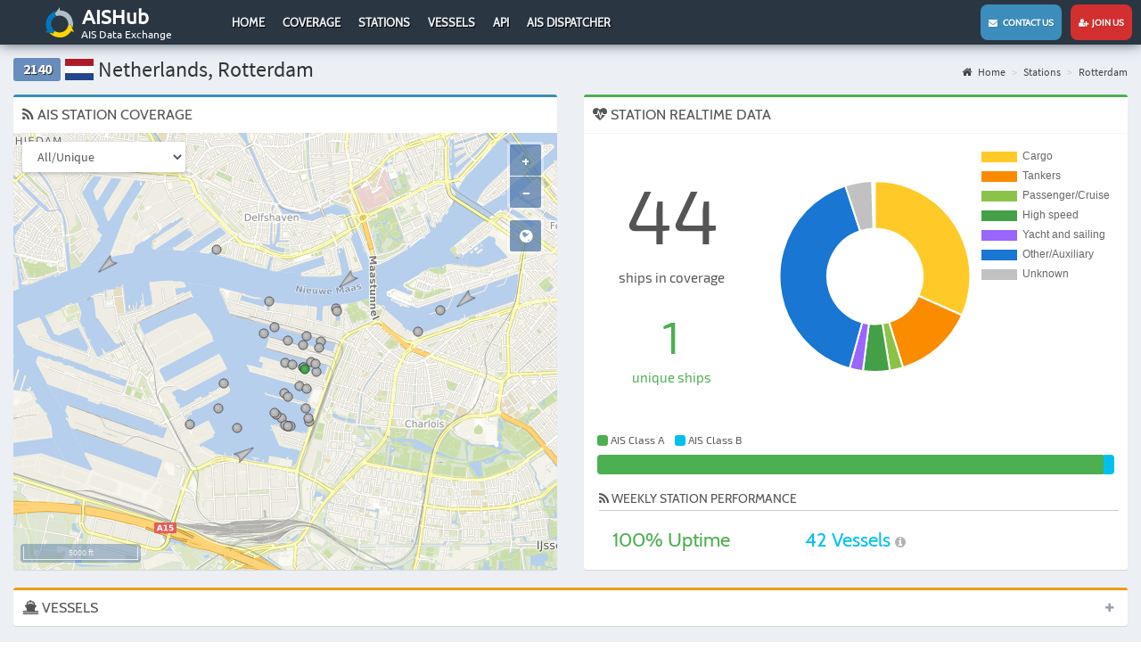

--- FILE ---
content_type: text/html; charset=UTF-8
request_url: https://www.aishub.net/stations/2140?page=9&sort=sources
body_size: 5224
content:
<!DOCTYPE html>
<html lang="en-US">
<head>
    <meta charset="UTF-8">
    <meta http-equiv="X-UA-Compatible" content="IE=edge">
        <title>AIS Station 2140 - Netherlands, Rotterdam | AISHub</title>
    <meta http-equiv="X-UA-Compatible" content="IE=edge">
    <meta name="viewport" content="width=device-width, initial-scale=1, user-scalable=no">
    <meta name="msapplication-config" content="none"/>
    <link rel="manifest" href="/manifest.json">
    <link rel="apple-touch-icon" sizes="57x57" href="/images/graphics/launcher/ios/icon-57x57.png">
    <link rel="apple-touch-icon" sizes="60x60" href="/images/graphics/launcher/ios/icon-60x60.png">
    <link rel="apple-touch-icon" sizes="72x72" href="/images/graphics/launcher/ios/icon-72x72.png">
    <link rel="apple-touch-icon" sizes="76x76" href="/images/graphics/launcher/ios/icon-76x76.png">
    <link rel="apple-touch-icon" sizes="114x114" href="/images/graphics/launcher/ios/icon-114x114.png">
    <link rel="apple-touch-icon" sizes="120x120" href="/images/graphics/launcher/ios/icon-120x120.png">
    <link rel="apple-touch-icon" sizes="144x144" href="/images/graphics/launcher/ios/icon-144x144.png">
    <link rel="apple-touch-icon" sizes="152x152" href="/images/graphics/launcher/ios/icon-152x152.png">
    <link rel="apple-touch-icon" sizes="180x180" href="/images/graphics/launcher/ios/icon-180x180.png">
    <link rel="icon" sizes="192x192" href="/images/graphics/launcher/icon-4x.png">
    <meta name="apple-mobile-web-app-capable" content="yes">
    <meta name="apple-mobile-web-app-status-bar-style" content="black">
    <meta name="theme-color" content="#2b3643">
    <meta name="apple-mobile-web-app-title" content="AISHub">

    <!--[if lt IE 9]>
    <script src="https://oss.maxcdn.com/html5shiv/3.7.3/html5shiv.min.js"></script>
    <script src="https://oss.maxcdn.com/respond/1.4.2/respond.min.js"></script>
    <![endif]-->
    <meta name="description" content="Coverage and statistics for AIS Station 2140 - Netherlands, Rotterdam">
<link href="/assets/347aa147/css/bootstrap.min.css?v=1617177412" rel="stylesheet">
<link href="/assets/1a5a6539/css/font-awesome.min.css?v=1617177412" rel="stylesheet">
<link href="/assets/c66b8aba/css/AdminLTE.min.css?v=1617177412" rel="stylesheet">
<link href="/assets/c66b8aba/css/skins/_all-skins.min.css?v=1617177412" rel="stylesheet">
<link href="/assets/cc817936/css/flag-icon.min.css?v=1617177412" rel="stylesheet">
<link href="/assets/d03b3863/css/app.css?v=1617177412" rel="stylesheet">
<link href="/assets/a798d0de/dataTables.bootstrap.css?v=1617177412" rel="stylesheet">
<link href="/assets/167be817/css/kv-grid.min.css?v=1617177412" rel="stylesheet">
<link href="/assets/dfd7ff50/dist/css/bootstrap-dialog.min.css?v=1617177412" rel="stylesheet">
<link href="/assets/24964c16/css/select2.min.css?v=1617177412" rel="stylesheet">
<link href="/assets/24964c16/css/select2-addl.min.css?v=1617177412" rel="stylesheet">
<link href="/assets/24964c16/css/select2-krajee.min.css?v=1617177412" rel="stylesheet">
<link href="/assets/54c65e04/css/kv-widgets.min.css?v=1617177412" rel="stylesheet">
<style>.bootstrap-dialog .modal-header.bootstrap-dialog-draggable{cursor:move}</style>
<script src="/assets/37ba9f7/js/dialog.min.js?v=1617177412"></script>
<script type="text/javascript">var krajeeDialogDefaults_71c625b2 = {"alert":{"type":"type-info","title":"Information","buttonLabel":"<span class=\"glyphicon glyphicon-ok\"></span> Ok"},"confirm":{"type":"type-warning","title":"Confirmation","btnOKClass":"btn-warning","btnOKLabel":"<span class=\"glyphicon glyphicon-ok\"></span> Ok","btnCancelLabel":"<span class=\"glyphicon glyphicon-ban-circle\"></span> Cancel"},"prompt":{"draggable":false,"title":"Information","buttons":[{"label":"Cancel","icon":"glyphicon glyphicon-ban-circle"},{"label":"Ok","icon":"glyphicon glyphicon-ok","cssClass":"btn-primary"}],"closable":false},"dialog":{"draggable":true,"title":"Information","buttons":[{"label":"Cancel","icon":"glyphicon glyphicon-ban-circle"},{"label":"Ok","icon":"glyphicon glyphicon-ok","cssClass":"btn-primary"}]}};
var krajeeDialog_e48a4427 = {"id":"w1"};
var krajeeDialog=new KrajeeDialog(true,krajeeDialog_e48a4427,krajeeDialogDefaults_71c625b2);
var s2options_d6851687 = {"themeCss":".select2-container--krajee","sizeCss":"","doReset":true,"doToggle":false,"doOrder":false};
window.select2_86412aba = {"minimumResultsForSearch":"Infinity","theme":"krajee","width":"100%","language":"en-US"};

var options = { config: {"language":"en-US_EN-US"} , widgets: {"station":{"id":2140,"statistics":[{"type":"daily","stepUnit":"hour","stepSize":1,"timeFormat":"dd H:mm","timeLabelFormat":"D MMM H:mm"},{"type":"weekly","stepUnit":"day","stepSize":1,"timeFormat":"ddd","timeLabelFormat":"D MMM H:mm"},{"type":"monthly","stepUnit":"week","stepSize":1,"timeFormat":"[Week] w ","timeLabelFormat":"D MMM H:mm"},{"type":"yearly","stepUnit":"month","stepSize":1,"timeFormat":"MMM","timeLabelFormat":"D MMM YYYY"}]},"stationMap":{"id":2140,"lat":"51.908","lon":"4.480","name":"Rotterdam"}}}</script>


        <script>
        (function(i,s,o,g,r,a,m){i['GoogleAnalyticsObject']=r;i[r]=i[r]||function(){
            (i[r].q=i[r].q||[]).push(arguments)},i[r].l=1*new Date();a=s.createElement(o),
            m=s.getElementsByTagName(o)[0];a.async=1;a.src=g;m.parentNode.insertBefore(a,m)
        })(window,document,'script','//www.google-analytics.com/analytics.js','ga');

        ga('create', 'UA-27021448-2', 'auto');
        ga('send', 'pageview');
    </script>
    </head>


<body class="hold-transition layout-top-nav sidebar-mini">
<div class="wrapper">

    <header class="main-header">
    <nav class="navbar navbar-static-top">

        <div class="navbar-header">

            <a href="#" class="mobile-menu-toggle" role="button">
                <span class="sr-only">Toggle navigation</span>
            </a>

            <a href="https://www.aishub.net/" class="logo">
                <img class="logo-large" src="/images/graphics/logo.png" alt="AisHub Logo">                <h1>AISHub</h1>
                <h2>AIS Data Exchange</h2>
            </a>
        </div>
        <div class="desktop">
            <div class="collapse navbar-collapse pull-left " id="navbar-collapse">
                <ul id="w2" class="nav navbar-nav"><li><a href="/">Home</a></li>
<li><a href="/coverage">Coverage</a></li>
<li><a href="/stations">Stations</a></li>
<li><a href="/vessels">Vessels</a></li>
<li><a href="/api">API</a></li>
<li><a href="/ais-dispatcher">AIS Dispatcher</a></li></ul>            </div>
        </div>


        <div class="navbar-custom-menu">
            <ul class="nav navbar-nav">
                <li><a href="/contact" class="contactUs"><i class="fa fa-envelope" aria-hidden="true"></i> &nbsp;&nbsp;Contact us</a></li>
                <li><a href="/join-us" class="joinUs"><i class="fa fa-user-plus" aria-hidden="true"></i> &nbsp;Join us</a></li>
            </ul>

        </div>
    </nav>
</header>


<!-- Left side column. contains the logo and sidebar -->
<aside class="main-sidebar">
        <section class="sidebar">
        <ul class="nav navbar-nav sidebar-menu"><li><a href="/"><span>Home</span></a></li>
<li><a href="/coverage"><span>Coverage</span></a></li>
<li><a href="/stations"><span>Stations</span></a></li>
<li><a href="/vessels"><span>Vessels</span></a></li>
<li><a href="/api"><span>API</span></a></li>
<li><a href="/ais-dispatcher"><span>AIS Dispatcher</span></a></li></ul>    </section>
</aside>


    <div class="content-wrapper">

        
        <section class="content-header">

            <h1><span class="label label-default stationBoxID">2140</span> <span class="flag-icon flag-icon-nl"></span> Netherlands, Rotterdam</h1>

            <ul class="breadcrumb"><li><a href="/"><i class="fa fa-home"></i> Home</a></li>
<li><a href="https://www.aishub.net/stations">Stations</a></li>
<li><a href="https://www.aishub.net/stations/2140">Rotterdam</a></li>
</ul>        </section>

        <section class="content">
            
<div class="row">
    <div class="col-md-6">
        
<div class="box box-primary">
    <div class="box-header">
        <h3 class="box-title"><i class="fa fa-rss"></i> AIS STATION COVERAGE</h3>
    </div>
    <div class="box-body stationMapBox">

        <div id="stationMap"></div>

        <select class="form-control mapTypeSelector">
            <option value="number">All/Unique</option>
            <option value="type">Ship type</option>
            <option value="class">AIS Class</option>
        </select>

        <div id="stationMapPopup" class="row">
            <h1><i class="fa fa-ship"></i> <span id="stationMapShipName"></span></h1>
            <table class="table table-responsive popupTable">
                <tr>
                    <td class="table-label">Sources:</td>
                    <td id="stationMapShipStations">0</td>
                </tr>
            </table>
            <div id="stationMapPopupClose">x</div>
        </div>

    </div>
</div>
    </div>

    <div class="col-md-6">
        <div class="box box-success">
    <div class="box-header with-border">
        <h3 class="box-title"><i class="fa fa-heartbeat stationRealtimeLoader"></i> STATION REALTIME DATA</h3>
    </div>
    <div class="box-body">

        <div class="row">

                        <div class="col-xs-4 stationRealtimeShips">
                <div class="stationRealtimeShipAll">44</div>
                <div class="stationRealtimeShipAllLabel">ships in coverage</div>

                <div class="stationRealtimeShipUnique">1</div>
                <div class="stationRealtimeShipUniqueLabel">unique ships</div>
            </div>


                        <div class="col-xs-8 stationChartContainer">
                <canvas id="realtimeShipType"></canvas>
            </div>


                        <div class="col-xs-12 stationRealtimeClass">
                <div class="legend">
                    <span class="labelColorA"></span> AIS Class A &nbsp;&nbsp;
                    <span class="labelColorB"></span> AIS Class B
                </div>

                <div class="progress" id="stationChart-aistype">
                    <div id="stationRealtimeClassA" class="progress-bar progress-bar-success" role="progressbar"
                         data-toggle="tooltip" title="Class A">
                    </div>
                    <div id="stationRealtimeClassB" class="progress-bar progress-bar-info" role="progressbar" data-toggle="tooltip"
                         title="Class B">
                    </div>
                </div>
            </div>

                        <div class="col-xs-12 stationRealtimeInfo">

                <h3><i class="fa fa-rss" aria-hidden="true"></i> Weekly Station performance</h3>

                <div class="row">
                    <div class="col-xs-4 uptime text-green">
                        <span id="uptime">100</span>% Uptime
                    </div>
                    <div class="col-xs-4 " style="text-decoration: none;
    font-family: Cabin, 'Source Code Pro', sans-serif;
    font-size: 22px;
    line-height: 46px;
    text-align: center;color: #00c0f0">
                        <span id="average1w">42</span> Vessels
                        <i class="fa fa-info-circle" style="font-size: 14px; color: #b4b4b4" data-toggle="tooltip" data-placement="top" title="average number of vessels for last 7 days"> </i>
                    </div>

                                    </div>
            </div>
        </div>
    </div>
</div>    </div>

    <div class="col-md-12">
        
<div class="box box-warning collapsed-box">
    <div class="box-header">
        <h3 class="box-title"><i class="fa fa-ship"></i> VESSELS</h3>
        <div class="box-tools pull-right">
            <button type="button" class="btn btn-box-tool" data-widget="collapse"><i class="fa fa-plus"></i>
            </button>
        </div>
    </div>
    <div class="box-body">
        <div id="w0-pjax" data-pjax-container="" data-pjax-push-state data-pjax-timeout="1000"><div class="kv-loader-overlay"><div class="kv-loader"></div></div><div id="w0" class="grid-view hide-resize" data-krajee-grid="kvGridInit_00000000"><div class="text-right"><div class="summary">Showing <b>41-44</b> of <b>44</b> items.</div></div><div id="w0-container" class="table-responsive kv-grid-container"><table class="table dataTable table-bordered table-striped kv-grid-table kv-table-wrap"><thead>

<tr><th class="sorting"><a href="/stations/2140?page=9&amp;sort=mmsi" data-sort="mmsi">MMSI</a></th><th class="sorting"><a href="/stations/2140?page=9&amp;sort=name" data-sort="name">Name</a></th><th class="sorting_asc"><a class="asc" href="/stations/2140?page=9&amp;sort=-sources" data-sort="-sources">Distinct</a></th><th class="sorting"><a href="/stations/2140?page=9&amp;sort=lastUpdate" data-sort="lastUpdate">Last Update</a></th></tr><tr id="w0-filters" class="filters skip-export"><td><input type="text" class="form-control" name="Ship[mmsi]"></td><td><input type="text" class="form-control" name="Ship[name]"></td><td><div class="kv-plugin-loading loading-ship-sources">&nbsp;</div><select id="ship-sources" class="form-control" name="Ship[sources]" data-s2-options="s2options_d6851687" data-krajee-select2="select2_86412aba" style="display:none">
<option value="0">All</option>
<option value="1">Yes</option>
<option value="-1">No</option>
</select></td><td>&nbsp;</td></tr>

</thead>
<tbody>
<tr data-key="{&quot;SITE&quot;:null,&quot;MMSI&quot;:null}"><td style="width:90px;text-align:center;" data-col-seq="0">244890610</td><td data-col-seq="1">ALORBA</td><td style="width:40px;text-align:center;" data-col-seq="2"><span class="badge badge bg-blue">14</span></td><td style="width:160px;text-align:center;" data-col-seq="3">28-01-2026 23:25 UTC</td></tr>
<tr data-key="{&quot;SITE&quot;:null,&quot;MMSI&quot;:null}"><td style="width:90px;text-align:center;" data-col-seq="0">548768000</td><td data-col-seq="1">POSEIDON TRADER</td><td style="width:40px;text-align:center;" data-col-seq="2"><span class="badge badge bg-blue">14</span></td><td style="width:160px;text-align:center;" data-col-seq="3">28-01-2026 23:24 UTC</td></tr>
<tr data-key="{&quot;SITE&quot;:null,&quot;MMSI&quot;:null}"><td style="width:90px;text-align:center;" data-col-seq="0">205551590</td><td data-col-seq="1">WESTZEE</td><td style="width:40px;text-align:center;" data-col-seq="2"><span class="badge badge bg-blue">14</span></td><td style="width:160px;text-align:center;" data-col-seq="3">28-01-2026 23:21 UTC</td></tr>
<tr data-key="{&quot;SITE&quot;:null,&quot;MMSI&quot;:null}"><td style="width:90px;text-align:center;" data-col-seq="0">636022979</td><td data-col-seq="1">DELONIX</td><td style="width:40px;text-align:center;" data-col-seq="2"><span class="badge badge bg-blue">18</span></td><td style="width:160px;text-align:center;" data-col-seq="3">28-01-2026 23:27 UTC</td></tr>
</tbody></table></div><div class="text-center"><div class="dataTables_paginate paging_simple_numbers"><ul class="pagination"><li class="prev"><a href="/stations/2140?page=5&amp;sort=sources" data-page="4"><i class="fa fa-chevron-left"></i> </a></li>
<li><a href="/stations/2140?page=2&amp;sort=sources" data-page="1">2</a></li>
<li><a href="/stations/2140?page=3&amp;sort=sources" data-page="2">3</a></li>
<li><a href="/stations/2140?page=4&amp;sort=sources" data-page="3">4</a></li>
<li><a href="/stations/2140?page=5&amp;sort=sources" data-page="4">5</a></li>
<li class="active"><a href="/stations/2140?page=6&amp;sort=sources" data-page="5">6</a></li>
<li class="next disabled"><span><i class="fa fa-chevron-right"></i> </span></li></ul></div></div></div></div>    </div>
</div>    </div>

    <div class="col-md-12">
        
    <div class="box box-success">
        <div class="box-header with-border">
            <h3 class="box-title"><i class="fa fa-bar-chart" aria-hidden="true"></i> DAILY                STATISTICS</h3>
            <div class="box-tools pull-right">
                <button type="button" class="btn btn-box-tool" data-widget="collapse"><i class="fa fa-minus"></i>
                </button>
            </div>
        </div>
        <div class="box-body">

            <div class="overlay" id="dailyLoader">
                <h1 style="color:grey" class="fa fa-refresh fa-spin"></h1>
            </div>

            <div class="stationChartContainer">
                <canvas id="stationStatistics-daily"></canvas>
            </div>

            <table class="chartLegend" id="stationChart-dailyLegend"></table>
        </div>
    </div>


    <div class="box box-success">
        <div class="box-header with-border">
            <h3 class="box-title"><i class="fa fa-bar-chart" aria-hidden="true"></i> WEEKLY                STATISTICS</h3>
            <div class="box-tools pull-right">
                <button type="button" class="btn btn-box-tool" data-widget="collapse"><i class="fa fa-minus"></i>
                </button>
            </div>
        </div>
        <div class="box-body">

            <div class="overlay" id="weeklyLoader">
                <h1 style="color:grey" class="fa fa-refresh fa-spin"></h1>
            </div>

            <div class="stationChartContainer">
                <canvas id="stationStatistics-weekly"></canvas>
            </div>

            <table class="chartLegend" id="stationChart-weeklyLegend"></table>
        </div>
    </div>


    <div class="box box-success">
        <div class="box-header with-border">
            <h3 class="box-title"><i class="fa fa-bar-chart" aria-hidden="true"></i> MONTHLY                STATISTICS</h3>
            <div class="box-tools pull-right">
                <button type="button" class="btn btn-box-tool" data-widget="collapse"><i class="fa fa-minus"></i>
                </button>
            </div>
        </div>
        <div class="box-body">

            <div class="overlay" id="monthlyLoader">
                <h1 style="color:grey" class="fa fa-refresh fa-spin"></h1>
            </div>

            <div class="stationChartContainer">
                <canvas id="stationStatistics-monthly"></canvas>
            </div>

            <table class="chartLegend" id="stationChart-monthlyLegend"></table>
        </div>
    </div>


    <div class="box box-success">
        <div class="box-header with-border">
            <h3 class="box-title"><i class="fa fa-bar-chart" aria-hidden="true"></i> YEARLY                STATISTICS</h3>
            <div class="box-tools pull-right">
                <button type="button" class="btn btn-box-tool" data-widget="collapse"><i class="fa fa-minus"></i>
                </button>
            </div>
        </div>
        <div class="box-body">

            <div class="overlay" id="yearlyLoader">
                <h1 style="color:grey" class="fa fa-refresh fa-spin"></h1>
            </div>

            <div class="stationChartContainer">
                <canvas id="stationStatistics-yearly"></canvas>
            </div>

            <table class="chartLegend" id="stationChart-yearlyLegend"></table>
        </div>
    </div>

    </div>
</div>        </section>

                </div>

    
<footer class="main-footer">
    <ul class="social">
        <li><a href="https://www.facebook.com/aishub/" target="_blank"><img src="/images/graphics/facebook.svg" width="24px" height="24px" alt=""></a></li>
        <li><a href="https://twitter.com/AISHUB1" target="_blank"><img src="/images/graphics/twitter.svg" width="24px" height="24px" alt=""></a></li>
        <li class="privacy"><a href="https://www.aishub.net/privacy">Privacy Policy</a></li>
        <li class="privacy"><a href="https://www.aishub.net/aishub-stats">AISHub Stats</a></li>
    </ul>
</footer>

</div>




<script src="/assets/5f850d5b/jquery.min.js?v=1617177412"></script>
<script src="/assets/ff675a50/yii.js?v=1617177412"></script>
<script src="/assets/347aa147/js/bootstrap.min.js?v=1617177412"></script>
<script src="/assets/c66b8aba/js/app.min.js?v=1617177412"></script>
<script src="/assets/951d44f2/Chart.bundle.min.js?v=1617177412"></script>
<script src="/assets/3de7b5c3/jquery-numerator.js?v=1617177412"></script>
<script src="/assets/d03b3863/js/app.js?v=1617177412"></script>
<script src="/assets/d03b3863/js/lib/ol.js?v=1617177412"></script>
<script src="/assets/d03b3863/js/station-map.js?v=1617177412"></script>
<script src="/assets/d03b3863/js/station.js?v=1617177412"></script>
<script src="/assets/dfd7ff50/dist/js/bootstrap-dialog.min.js?v=1617177412"></script>
<script src="/assets/37ba9f7/js/dialog-yii.min.js?v=1617177412"></script>
<script src="/assets/ff675a50/yii.gridView.js?v=1617177412"></script>
<script src="/assets/24964c16/js/select2.full.min.js?v=1617177412"></script>
<script src="/assets/24964c16/js/select2-krajee.min.js?v=1617177412"></script>
<script src="/assets/54c65e04/js/kv-widgets.min.js?v=1617177412"></script>
<script src="/assets/10b9a4ad/jquery.pjax.js?v=1617177412"></script>
<script type="text/javascript">jQuery(function ($) {
krajeeYiiConfirm('krajeeDialog');
var kvGridInit_00000000=function(){

};
kvGridInit_00000000();
jQuery("#w0-pjax").on('pjax:timeout', function(e){e.preventDefault()}).off('pjax:complete.4736a4e4').on('pjax:complete.4736a4e4', function(){setTimeout(kvGridInit_00000000, 2500);
});
jQuery('#w0').yiiGridView({"filterUrl":"\/stations\/2140?page=9\u0026sort=sources","filterSelector":"#w0-filters input, #w0-filters select"});
if (jQuery('#ship-sources').data('select2')) { jQuery('#ship-sources').select2('destroy'); }
jQuery.when(jQuery('#ship-sources').select2(select2_86412aba)).done(initS2Loading('ship-sources','s2options_d6851687'));

jQuery(document).pjax("#w0-pjax a", {"push":true,"replace":false,"timeout":1000,"scrollTo":false,"container":"#w0-pjax"});
jQuery(document).on("submit", "#w0-pjax form[data-pjax]", function (event) {jQuery.pjax.submit(event, {"push":true,"replace":false,"timeout":1000,"scrollTo":false,"container":"#w0-pjax"});});
});</script></body>
</html>
